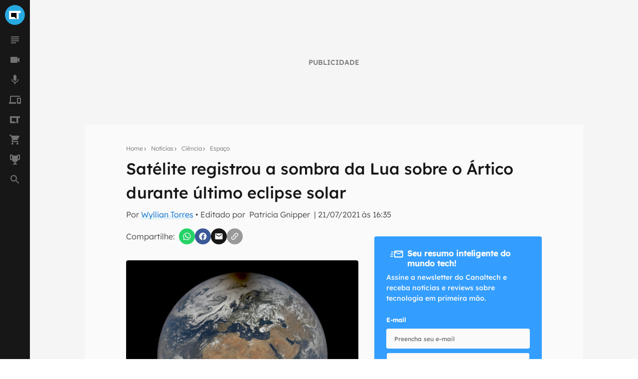

--- FILE ---
content_type: text/html; charset=utf-8
request_url: https://www.google.com/recaptcha/api2/aframe
body_size: 175
content:
<!DOCTYPE HTML><html><head><meta http-equiv="content-type" content="text/html; charset=UTF-8"></head><body><script nonce="wKK-vMZUSnRYVRsF-ves_w">/** Anti-fraud and anti-abuse applications only. See google.com/recaptcha */ try{var clients={'sodar':'https://pagead2.googlesyndication.com/pagead/sodar?'};window.addEventListener("message",function(a){try{if(a.source===window.parent){var b=JSON.parse(a.data);var c=clients[b['id']];if(c){var d=document.createElement('img');d.src=c+b['params']+'&rc='+(localStorage.getItem("rc::a")?sessionStorage.getItem("rc::b"):"");window.document.body.appendChild(d);sessionStorage.setItem("rc::e",parseInt(sessionStorage.getItem("rc::e")||0)+1);localStorage.setItem("rc::h",'1768950427855');}}}catch(b){}});window.parent.postMessage("_grecaptcha_ready", "*");}catch(b){}</script></body></html>

--- FILE ---
content_type: text/css
request_url: https://src.trvdp.com/css/455/9332.css
body_size: 507
content:
.trv-player-container .links-overlay .links-button {background-color: #0086ff !important;}
.c-fkNkdp {
    position: relative;
    z-index: 9;
}
.z-\[2\]:has(.trvdfloater) {
z-index: auto;
}
    @media only screen and (max-width: 767px)  {
 div.trv-wrapper:has(> .trvdfloater){
position: fixed !important;
top: 0px;
left: 0;
width: 100%;
display: block;
background: rgba(250,250,250,0.2);
backdrop-filter: blur(4px);
padding: unset !important;
height: 144px;
z-index:9999;
}
.trv-close{width: 17px !important;}
.trv-player-container:has(.trv-wrapper .trvdfloater) .trv-floater-bg{
visibility: visible !important;
}
}

--- FILE ---
content_type: application/javascript; charset=utf-8
request_url: https://fundingchoicesmessages.google.com/f/AGSKWxUdYsUuwQ6VZL-w9GauT1m5MXnwYHCM_cJKgqQDEkXwnXyaKEAnIB7C0WaydcJqfbPwA4BL56PTm77Mnq6ZRXoPNJ4iArl89AkrfMTKBkJ1eSHZ1R2-xEqCYBV4bocMUx4UYxC-2SNZybid8NGsh7cOSj0jdB8mYtcPHJPkbTZLvteRMsKMuKIQ10Cf/_/AD/Footer_=big-ad-switch__sponsor_banners//ads/300./topads2.
body_size: -1291
content:
window['4782f78d-7b00-479d-9aab-2673e82e7687'] = true;

--- FILE ---
content_type: application/javascript; charset=UTF-8
request_url: https://canaltech.com.br/_next/static/chunks/pages/_app-fee527d0dc635dc2.js
body_size: 22917
content:
(self.webpackChunk_N_E=self.webpackChunk_N_E||[]).push([[2888],{9669:function(e,t,n){e.exports=n(1609)},5448:function(e,t,n){"use strict";var r=n(4867),i=n(6026),o=n(4372),s=n(5327),a=n(4097),c=n(4109),u=n(7985),l=n(5061),f=n(5655),d=n(5263);e.exports=function(e){return new Promise(function(t,n){var p,h=e.data,m=e.headers,g=e.responseType;function v(){e.cancelToken&&e.cancelToken.unsubscribe(p),e.signal&&e.signal.removeEventListener("abort",p)}r.isFormData(h)&&delete m["Content-Type"];var y=new XMLHttpRequest;if(e.auth){var _=e.auth.username||"",b=e.auth.password?unescape(encodeURIComponent(e.auth.password)):"";m.Authorization="Basic "+btoa(_+":"+b)}var x=a(e.baseURL,e.url);function E(){if(y){var r="getAllResponseHeaders"in y?c(y.getAllResponseHeaders()):null,o={data:g&&"text"!==g&&"json"!==g?y.response:y.responseText,status:y.status,statusText:y.statusText,headers:r,config:e,request:y};i(function(e){t(e),v()},function(e){n(e),v()},o),y=null}}if(y.open(e.method.toUpperCase(),s(x,e.params,e.paramsSerializer),!0),y.timeout=e.timeout,"onloadend"in y?y.onloadend=E:y.onreadystatechange=function(){y&&4===y.readyState&&(0!==y.status||y.responseURL&&0===y.responseURL.indexOf("file:"))&&setTimeout(E)},y.onabort=function(){y&&(n(l("Request aborted",e,"ECONNABORTED",y)),y=null)},y.onerror=function(){n(l("Network Error",e,null,y)),y=null},y.ontimeout=function(){var t=e.timeout?"timeout of "+e.timeout+"ms exceeded":"timeout exceeded",r=e.transitional||f.transitional;e.timeoutErrorMessage&&(t=e.timeoutErrorMessage),n(l(t,e,r.clarifyTimeoutError?"ETIMEDOUT":"ECONNABORTED",y)),y=null},r.isStandardBrowserEnv()){var S=(e.withCredentials||u(x))&&e.xsrfCookieName?o.read(e.xsrfCookieName):void 0;S&&(m[e.xsrfHeaderName]=S)}"setRequestHeader"in y&&r.forEach(m,function(e,t){void 0===h&&"content-type"===t.toLowerCase()?delete m[t]:y.setRequestHeader(t,e)}),r.isUndefined(e.withCredentials)||(y.withCredentials=!!e.withCredentials),g&&"json"!==g&&(y.responseType=e.responseType),"function"==typeof e.onDownloadProgress&&y.addEventListener("progress",e.onDownloadProgress),"function"==typeof e.onUploadProgress&&y.upload&&y.upload.addEventListener("progress",e.onUploadProgress),(e.cancelToken||e.signal)&&(p=function(e){y&&(n(!e||e&&e.type?new d("canceled"):e),y.abort(),y=null)},e.cancelToken&&e.cancelToken.subscribe(p),e.signal&&(e.signal.aborted?p():e.signal.addEventListener("abort",p))),h||(h=null),y.send(h)})}},1609:function(e,t,n){"use strict";var r,i=n(4867),o=n(1849),s=n(321),a=n(7185),c=function e(t){var n=new s(t),r=o(s.prototype.request,n);return i.extend(r,s.prototype,n),i.extend(r,n),r.create=function(n){return e(a(t,n))},r}(n(5655));c.Axios=s,c.Cancel=n(5263),c.CancelToken=n(4972),c.isCancel=n(6502),c.VERSION=n(7288).version,c.all=function(e){return Promise.all(e)},c.spread=n(8713),c.isAxiosError=n(6268),e.exports=c,e.exports.default=c},5263:function(e){"use strict";function t(e){this.message=e}t.prototype.toString=function(){return"Cancel"+(this.message?": "+this.message:"")},t.prototype.__CANCEL__=!0,e.exports=t},4972:function(e,t,n){"use strict";var r=n(5263);function i(e){if("function"!=typeof e)throw TypeError("executor must be a function.");this.promise=new Promise(function(e){t=e});var t,n=this;this.promise.then(function(e){if(n._listeners){var t,r=n._listeners.length;for(t=0;t<r;t++)n._listeners[t](e);n._listeners=null}}),this.promise.then=function(e){var t,r=new Promise(function(e){n.subscribe(e),t=e}).then(e);return r.cancel=function(){n.unsubscribe(t)},r},e(function(e){!n.reason&&(n.reason=new r(e),t(n.reason))})}i.prototype.throwIfRequested=function(){if(this.reason)throw this.reason},i.prototype.subscribe=function(e){if(this.reason){e(this.reason);return}this._listeners?this._listeners.push(e):this._listeners=[e]},i.prototype.unsubscribe=function(e){if(this._listeners){var t=this._listeners.indexOf(e);-1!==t&&this._listeners.splice(t,1)}},i.source=function(){var e;return{token:new i(function(t){e=t}),cancel:e}},e.exports=i},6502:function(e){"use strict";e.exports=function(e){return!!(e&&e.__CANCEL__)}},321:function(e,t,n){"use strict";var r=n(4867),i=n(5327),o=n(782),s=n(3572),a=n(7185),c=n(4875),u=c.validators;function l(e){this.defaults=e,this.interceptors={request:new o,response:new o}}l.prototype.request=function(e){"string"==typeof e?(e=arguments[1]||{},e.url=arguments[0]):e=e||{},(e=a(this.defaults,e)).method?e.method=e.method.toLowerCase():this.defaults.method?e.method=this.defaults.method.toLowerCase():e.method="get";var t,n=e.transitional;void 0!==n&&c.assertOptions(n,{silentJSONParsing:u.transitional(u.boolean),forcedJSONParsing:u.transitional(u.boolean),clarifyTimeoutError:u.transitional(u.boolean)},!1);var r=[],i=!0;this.interceptors.request.forEach(function(t){("function"!=typeof t.runWhen||!1!==t.runWhen(e))&&(i=i&&t.synchronous,r.unshift(t.fulfilled,t.rejected))});var o=[];if(this.interceptors.response.forEach(function(e){o.push(e.fulfilled,e.rejected)}),!i){var l=[s,void 0];for(Array.prototype.unshift.apply(l,r),l=l.concat(o),t=Promise.resolve(e);l.length;)t=t.then(l.shift(),l.shift());return t}for(var f=e;r.length;){var d=r.shift(),p=r.shift();try{f=d(f)}catch(h){p(h);break}}try{t=s(f)}catch(m){return Promise.reject(m)}for(;o.length;)t=t.then(o.shift(),o.shift());return t},l.prototype.getUri=function(e){return e=a(this.defaults,e),i(e.url,e.params,e.paramsSerializer).replace(/^\?/,"")},r.forEach(["delete","get","head","options"],function(e){l.prototype[e]=function(t,n){return this.request(a(n||{},{method:e,url:t,data:(n||{}).data}))}}),r.forEach(["post","put","patch"],function(e){l.prototype[e]=function(t,n,r){return this.request(a(r||{},{method:e,url:t,data:n}))}}),e.exports=l},782:function(e,t,n){"use strict";var r=n(4867);function i(){this.handlers=[]}i.prototype.use=function(e,t,n){return this.handlers.push({fulfilled:e,rejected:t,synchronous:!!n&&n.synchronous,runWhen:n?n.runWhen:null}),this.handlers.length-1},i.prototype.eject=function(e){this.handlers[e]&&(this.handlers[e]=null)},i.prototype.forEach=function(e){r.forEach(this.handlers,function(t){null!==t&&e(t)})},e.exports=i},4097:function(e,t,n){"use strict";var r=n(1793),i=n(7303);e.exports=function(e,t){return e&&!r(t)?i(e,t):t}},5061:function(e,t,n){"use strict";var r=n(481);e.exports=function(e,t,n,i,o){return r(Error(e),t,n,i,o)}},3572:function(e,t,n){"use strict";var r=n(4867),i=n(8527),o=n(6502),s=n(5655),a=n(5263);function c(e){if(e.cancelToken&&e.cancelToken.throwIfRequested(),e.signal&&e.signal.aborted)throw new a("canceled")}e.exports=function(e){return c(e),e.headers=e.headers||{},e.data=i.call(e,e.data,e.headers,e.transformRequest),e.headers=r.merge(e.headers.common||{},e.headers[e.method]||{},e.headers),r.forEach(["delete","get","head","post","put","patch","common"],function(t){delete e.headers[t]}),(e.adapter||s.adapter)(e).then(function(t){return c(e),t.data=i.call(e,t.data,t.headers,e.transformResponse),t},function(t){return!o(t)&&(c(e),t&&t.response&&(t.response.data=i.call(e,t.response.data,t.response.headers,e.transformResponse))),Promise.reject(t)})}},481:function(e){"use strict";e.exports=function(e,t,n,r,i){return e.config=t,n&&(e.code=n),e.request=r,e.response=i,e.isAxiosError=!0,e.toJSON=function(){return{message:this.message,name:this.name,description:this.description,number:this.number,fileName:this.fileName,lineNumber:this.lineNumber,columnNumber:this.columnNumber,stack:this.stack,config:this.config,code:this.code,status:this.response&&this.response.status?this.response.status:null}},e}},7185:function(e,t,n){"use strict";var r=n(4867);e.exports=function(e,t){t=t||{};var n={};function i(e,t){return r.isPlainObject(e)&&r.isPlainObject(t)?r.merge(e,t):r.isPlainObject(t)?r.merge({},t):r.isArray(t)?t.slice():t}function o(n){return r.isUndefined(t[n])?r.isUndefined(e[n])?void 0:i(void 0,e[n]):i(e[n],t[n])}function s(e){if(!r.isUndefined(t[e]))return i(void 0,t[e])}function a(n){return r.isUndefined(t[n])?r.isUndefined(e[n])?void 0:i(void 0,e[n]):i(void 0,t[n])}function c(n){return n in t?i(e[n],t[n]):n in e?i(void 0,e[n]):void 0}var u={url:s,method:s,data:s,baseURL:a,transformRequest:a,transformResponse:a,paramsSerializer:a,timeout:a,timeoutMessage:a,withCredentials:a,adapter:a,responseType:a,xsrfCookieName:a,xsrfHeaderName:a,onUploadProgress:a,onDownloadProgress:a,decompress:a,maxContentLength:a,maxBodyLength:a,transport:a,httpAgent:a,httpsAgent:a,cancelToken:a,socketPath:a,responseEncoding:a,validateStatus:c};return r.forEach(Object.keys(e).concat(Object.keys(t)),function(e){var t=u[e]||o,i=t(e);r.isUndefined(i)&&t!==c||(n[e]=i)}),n}},6026:function(e,t,n){"use strict";var r=n(5061);e.exports=function(e,t,n){var i=n.config.validateStatus;!n.status||!i||i(n.status)?e(n):t(r("Request failed with status code "+n.status,n.config,null,n.request,n))}},8527:function(e,t,n){"use strict";var r=n(4867),i=n(5655);e.exports=function(e,t,n){var o=this||i;return r.forEach(n,function(n){e=n.call(o,e,t)}),e}},5655:function(e,t,n){"use strict";var r=n(3454),i=n(4867),o=n(6016),s=n(481),a={"Content-Type":"application/x-www-form-urlencoded"};function c(e,t){!i.isUndefined(e)&&i.isUndefined(e["Content-Type"])&&(e["Content-Type"]=t)}var u,l={transitional:{silentJSONParsing:!0,forcedJSONParsing:!0,clarifyTimeoutError:!1},adapter:("undefined"!=typeof XMLHttpRequest?u=n(5448):void 0!==r&&"[object process]"===Object.prototype.toString.call(r)&&(u=n(5448)),u),transformRequest:[function(e,t){return(o(t,"Accept"),o(t,"Content-Type"),i.isFormData(e)||i.isArrayBuffer(e)||i.isBuffer(e)||i.isStream(e)||i.isFile(e)||i.isBlob(e))?e:i.isArrayBufferView(e)?e.buffer:i.isURLSearchParams(e)?(c(t,"application/x-www-form-urlencoded;charset=utf-8"),e.toString()):i.isObject(e)||t&&"application/json"===t["Content-Type"]?(c(t,"application/json"),function(e,t,n){if(i.isString(e))try{return(0,JSON.parse)(e),i.trim(e)}catch(r){if("SyntaxError"!==r.name)throw r}return(0,JSON.stringify)(e)}(e)):e}],transformResponse:[function(e){var t=this.transitional||l.transitional,n=t&&t.silentJSONParsing,r=t&&t.forcedJSONParsing,o=!n&&"json"===this.responseType;if(o||r&&i.isString(e)&&e.length)try{return JSON.parse(e)}catch(a){if(o){if("SyntaxError"===a.name)throw s(a,this,"E_JSON_PARSE");throw a}}return e}],timeout:0,xsrfCookieName:"XSRF-TOKEN",xsrfHeaderName:"X-XSRF-TOKEN",maxContentLength:-1,maxBodyLength:-1,validateStatus:function(e){return e>=200&&e<300},headers:{common:{Accept:"application/json, text/plain, */*"}}};i.forEach(["delete","get","head"],function(e){l.headers[e]={}}),i.forEach(["post","put","patch"],function(e){l.headers[e]=i.merge(a)}),e.exports=l},7288:function(e){e.exports={version:"0.24.0"}},1849:function(e){"use strict";e.exports=function(e,t){return function(){for(var n=Array(arguments.length),r=0;r<n.length;r++)n[r]=arguments[r];return e.apply(t,n)}}},5327:function(e,t,n){"use strict";var r=n(4867);function i(e){return encodeURIComponent(e).replace(/%3A/gi,":").replace(/%24/g,"$").replace(/%2C/gi,",").replace(/%20/g,"+").replace(/%5B/gi,"[").replace(/%5D/gi,"]")}e.exports=function(e,t,n){if(!t)return e;if(n)o=n(t);else if(r.isURLSearchParams(t))o=t.toString();else{var o,s=[];r.forEach(t,function(e,t){null!=e&&(r.isArray(e)?t+="[]":e=[e],r.forEach(e,function(e){r.isDate(e)?e=e.toISOString():r.isObject(e)&&(e=JSON.stringify(e)),s.push(i(t)+"="+i(e))}))}),o=s.join("&")}if(o){var a=e.indexOf("#");-1!==a&&(e=e.slice(0,a)),e+=(-1===e.indexOf("?")?"?":"&")+o}return e}},7303:function(e){"use strict";e.exports=function(e,t){return t?e.replace(/\/+$/,"")+"/"+t.replace(/^\/+/,""):e}},4372:function(e,t,n){"use strict";var r=n(4867);e.exports=r.isStandardBrowserEnv()?{write:function(e,t,n,i,o,s){var a=[];a.push(e+"="+encodeURIComponent(t)),r.isNumber(n)&&a.push("expires="+new Date(n).toGMTString()),r.isString(i)&&a.push("path="+i),r.isString(o)&&a.push("domain="+o),!0===s&&a.push("secure"),document.cookie=a.join("; ")},read:function(e){var t=document.cookie.match(RegExp("(^|;\\s*)("+e+")=([^;]*)"));return t?decodeURIComponent(t[3]):null},remove:function(e){this.write(e,"",Date.now()-864e5)}}:{write:function(){},read:function(){return null},remove:function(){}}},1793:function(e){"use strict";e.exports=function(e){return/^([a-z][a-z\d\+\-\.]*:)?\/\//i.test(e)}},6268:function(e){"use strict";e.exports=function(e){return"object"==typeof e&&!0===e.isAxiosError}},7985:function(e,t,n){"use strict";var r=n(4867);e.exports=r.isStandardBrowserEnv()?function(){var e,t=/(msie|trident)/i.test(navigator.userAgent),n=document.createElement("a");function i(e){var r=e;return t&&(n.setAttribute("href",r),r=n.href),n.setAttribute("href",r),{href:n.href,protocol:n.protocol?n.protocol.replace(/:$/,""):"",host:n.host,search:n.search?n.search.replace(/^\?/,""):"",hash:n.hash?n.hash.replace(/^#/,""):"",hostname:n.hostname,port:n.port,pathname:"/"===n.pathname.charAt(0)?n.pathname:"/"+n.pathname}}return e=i(window.location.href),function(t){var n=r.isString(t)?i(t):t;return n.protocol===e.protocol&&n.host===e.host}}():function(){return!0}},6016:function(e,t,n){"use strict";var r=n(4867);e.exports=function(e,t){r.forEach(e,function(n,r){r!==t&&r.toUpperCase()===t.toUpperCase()&&(e[t]=n,delete e[r])})}},4109:function(e,t,n){"use strict";var r=n(4867),i=["age","authorization","content-length","content-type","etag","expires","from","host","if-modified-since","if-unmodified-since","last-modified","location","max-forwards","proxy-authorization","referer","retry-after","user-agent"];e.exports=function(e){var t,n,o,s={};return e&&r.forEach(e.split("\n"),function(e){o=e.indexOf(":"),t=r.trim(e.substr(0,o)).toLowerCase(),n=r.trim(e.substr(o+1)),t&&!(s[t]&&i.indexOf(t)>=0)&&("set-cookie"===t?s[t]=(s[t]?s[t]:[]).concat([n]):s[t]=s[t]?s[t]+", "+n:n)}),s}},8713:function(e){"use strict";e.exports=function(e){return function(t){return e.apply(null,t)}}},4875:function(e,t,n){"use strict";var r=n(7288).version,i={};["object","boolean","number","function","string","symbol"].forEach(function(e,t){i[e]=function(n){return typeof n===e||"a"+(t<1?"n ":" ")+e}});var o={};i.transitional=function(e,t,n){function i(e,t){return"[Axios v"+r+"] Transitional option '"+e+"'"+t+(n?". "+n:"")}return function(n,r,s){if(!1===e)throw Error(i(r," has been removed"+(t?" in "+t:"")));return t&&!o[r]&&(o[r]=!0,console.warn(i(r," has been deprecated since v"+t+" and will be removed in the near future"))),!e||e(n,r,s)}},e.exports={assertOptions:function(e,t,n){if("object"!=typeof e)throw TypeError("options must be an object");for(var r=Object.keys(e),i=r.length;i-- >0;){var o=r[i],s=t[o];if(s){var a=e[o],c=void 0===a||s(a,o,e);if(!0!==c)throw TypeError("option "+o+" must be "+c);continue}if(!0!==n)throw Error("Unknown option "+o)}},validators:i}},4867:function(e,t,n){"use strict";var r=n(1849),i=Object.prototype.toString;function o(e){return"[object Array]"===i.call(e)}function s(e){return void 0===e}function a(e){return null!==e&&"object"==typeof e}function c(e){if("[object Object]"!==i.call(e))return!1;var t=Object.getPrototypeOf(e);return null===t||t===Object.prototype}function u(e){return"[object Function]"===i.call(e)}function l(e,t){if(null!=e){if("object"!=typeof e&&(e=[e]),o(e))for(var n=0,r=e.length;n<r;n++)t.call(null,e[n],n,e);else for(var i in e)Object.prototype.hasOwnProperty.call(e,i)&&t.call(null,e[i],i,e)}}e.exports={isArray:o,isArrayBuffer:function(e){return"[object ArrayBuffer]"===i.call(e)},isBuffer:function(e){return null!==e&&!s(e)&&null!==e.constructor&&!s(e.constructor)&&"function"==typeof e.constructor.isBuffer&&e.constructor.isBuffer(e)},isFormData:function(e){return"undefined"!=typeof FormData&&e instanceof FormData},isArrayBufferView:function(e){var t;return"undefined"!=typeof ArrayBuffer&&ArrayBuffer.isView?ArrayBuffer.isView(e):e&&e.buffer&&e.buffer instanceof ArrayBuffer},isString:function(e){return"string"==typeof e},isNumber:function(e){return"number"==typeof e},isObject:a,isPlainObject:c,isUndefined:s,isDate:function(e){return"[object Date]"===i.call(e)},isFile:function(e){return"[object File]"===i.call(e)},isBlob:function(e){return"[object Blob]"===i.call(e)},isFunction:u,isStream:function(e){return a(e)&&u(e.pipe)},isURLSearchParams:function(e){return"undefined"!=typeof URLSearchParams&&e instanceof URLSearchParams},isStandardBrowserEnv:function(){return("undefined"==typeof navigator||"ReactNative"!==navigator.product&&"NativeScript"!==navigator.product&&"NS"!==navigator.product)&&"undefined"!=typeof window&&"undefined"!=typeof document},forEach:l,merge:function e(){var t={};function n(n,r){c(t[r])&&c(n)?t[r]=e(t[r],n):c(n)?t[r]=e({},n):o(n)?t[r]=n.slice():t[r]=n}for(var r=0,i=arguments.length;r<i;r++)l(arguments[r],n);return t},extend:function(e,t,n){return l(t,function(t,i){n&&"function"==typeof t?e[i]=r(t,n):e[i]=t}),e},trim:function(e){return e.trim?e.trim():e.replace(/^\s+|\s+$/g,"")},stripBOM:function(e){return 65279===e.charCodeAt(0)&&(e=e.slice(1)),e}}},1752:function(e,t,n){e.exports=n(8027)},3454:function(e,t,n){"use strict";var r,i;e.exports=(null==(r=n.g.process)?void 0:r.env)&&"object"==typeof(null==(i=n.g.process)?void 0:i.env)?n.g.process:n(7663)},6840:function(e,t,n){(window.__NEXT_P=window.__NEXT_P||[]).push(["/_app",function(){return n(6015)}])},5877:function(e,t,n){"use strict";function r(e,t){if(!(e instanceof t))throw TypeError("Cannot call a class as a function")}function i(e,t){for(var n=0;n<t.length;n++){var r=t[n];r.enumerable=r.enumerable||!1,r.configurable=!0,"value"in r&&(r.writable=!0),Object.defineProperty(e,r.key,r)}}function o(e,t,n){return t&&i(e.prototype,t),n&&i(e,n),e}n.d(t,{Gd:function(){return O}});var s,a,c,u,l=n(6042),f=n(9396),d=n(1532),p=n(6018),h=n(8369),m=["debug","info","warn","error","log","assert","trace"];u={enable:function(){},disable:function(){}},m.forEach(function(e){u[e]=function(){}});var g=n(4924),v=n(2670),y=n(9815),_=Object.prototype.toString;function b(e){var t,n;return _.call(e)==="[object ".concat("Object","]")}function x(e){return Boolean(e&&e.then&&"function"==typeof e.then)}(s=c||(c={}))[s.PENDING=0]="PENDING",s[s.RESOLVED=1]="RESOLVED",s[s.REJECTED=2]="REJECTED";var E=function(){function e(t){r(this,e),e.prototype.__init.call(this),e.prototype.__init2.call(this),e.prototype.__init3.call(this),e.prototype.__init4.call(this),e.prototype.__init5.call(this),e.prototype.__init6.call(this);try{t(this._resolve,this._reject)}catch(n){this._reject(n)}}return o(e,[{key:"__init",value:function(){this._state=c.PENDING}},{key:"__init2",value:function(){this._handlers=[]}},{key:"then",value:function(t,n){var r=this;return new e(function(e,i){r._handlers.push([!1,function(n){if(t)try{e(t(n))}catch(r){i(r)}else e(n)},function(t){if(n)try{e(n(t))}catch(r){i(r)}else i(t)},]),r._executeHandlers()})}},{key:"catch",value:function(e){return this.then(function(e){return e},e)}},{key:"finally",value:function(t){var n=this;return new e(function(e,r){var i,o;return n.then(function(e){o=!1,i=e,t&&t()},function(e){o=!0,i=e,t&&t()}).then(function(){if(o){r(i);return}e(i)})})}},{key:"__init3",value:function(){var e=this;this._resolve=function(t){e._setResult(c.RESOLVED,t)}}},{key:"__init4",value:function(){var e=this;this._reject=function(t){e._setResult(c.REJECTED,t)}}},{key:"__init5",value:function(){var e=this;this._setResult=function(t,n){if(e._state===c.PENDING){if(x(n)){n.then(e._resolve,e._reject);return}e._state=t,e._value=n,e._executeHandlers()}}}},{key:"__init6",value:function(){var e=this;this._executeHandlers=function(){if(e._state!==c.PENDING){var t=e._handlers.slice();e._handlers=[],t.forEach(function(t){!t[0]&&(e._state===c.RESOLVED&&t[1](e._value),e._state===c.REJECTED&&t[2](e._value),t[0]=!0)})}}}}]),e}();function S(e){var t=arguments.length>1&&void 0!==arguments[1]?arguments[1]:{};if(!t.user||(!e.ipAddress&&t.user.ip_address&&(e.ipAddress=t.user.ip_address),e.did||t.did||(e.did=t.user.id||t.user.email||t.user.username)),e.timestamp=t.timestamp||(0,p.ph)(),t.ignoreDuration&&(e.ignoreDuration=t.ignoreDuration),t.sid&&(e.sid=32===t.sid.length?t.sid:(0,d.DM)()),void 0!==t.init&&(e.init=t.init),!e.did&&t.did&&(e.did="".concat(t.did)),"number"==typeof t.started&&(e.started=t.started),e.ignoreDuration)e.duration=void 0;else if("number"==typeof t.duration)e.duration=t.duration;else{var n=e.timestamp-e.started;e.duration=n>=0?n:0}t.release&&(e.release=t.release),t.environment&&(e.environment=t.environment),!e.ipAddress&&t.ipAddress&&(e.ipAddress=t.ipAddress),!e.userAgent&&t.userAgent&&(e.userAgent=t.userAgent),"number"==typeof t.errors&&(e.errors=t.errors),t.status&&(e.status=t.status)}var k=function(){function e(){r(this,e),this._notifyingListeners=!1,this._scopeListeners=[],this._eventProcessors=[],this._breadcrumbs=[],this._attachments=[],this._user={},this._tags={},this._extra={},this._contexts={},this._sdkProcessingMetadata={}}return o(e,[{key:"addScopeListener",value:function(e){this._scopeListeners.push(e)}},{key:"addEventProcessor",value:function(e){return this._eventProcessors.push(e),this}},{key:"setUser",value:function(e){return this._user=e||{},this._session&&S(this._session,{user:e}),this._notifyScopeListeners(),this}},{key:"getUser",value:function(){return this._user}},{key:"getRequestSession",value:function(){return this._requestSession}},{key:"setRequestSession",value:function(e){return this._requestSession=e,this}},{key:"setTags",value:function(e){return this._tags=(0,l.Z)({},this._tags,e),this._notifyScopeListeners(),this}},{key:"setTag",value:function(e,t){return this._tags=(0,f.Z)((0,l.Z)({},this._tags),(0,g.Z)({},e,t)),this._notifyScopeListeners(),this}},{key:"setExtras",value:function(e){return this._extra=(0,l.Z)({},this._extra,e),this._notifyScopeListeners(),this}},{key:"setExtra",value:function(e,t){return this._extra=(0,f.Z)((0,l.Z)({},this._extra),(0,g.Z)({},e,t)),this._notifyScopeListeners(),this}},{key:"setFingerprint",value:function(e){return this._fingerprint=e,this._notifyScopeListeners(),this}},{key:"setLevel",value:function(e){return this._level=e,this._notifyScopeListeners(),this}},{key:"setTransactionName",value:function(e){return this._transactionName=e,this._notifyScopeListeners(),this}},{key:"setContext",value:function(e,t){return null===t?delete this._contexts[e]:this._contexts[e]=t,this._notifyScopeListeners(),this}},{key:"setSpan",value:function(e){return this._span=e,this._notifyScopeListeners(),this}},{key:"getSpan",value:function(){return this._span}},{key:"getTransaction",value:function(){var e=this.getSpan();return e&&e.transaction}},{key:"setSession",value:function(e){return e?this._session=e:delete this._session,this._notifyScopeListeners(),this}},{key:"getSession",value:function(){return this._session}},{key:"update",value:function(t){if(!t)return this;if("function"==typeof t){var n=t(this);return(0,v.Z)(n,e)?n:this}return(0,v.Z)(t,e)?(this._tags=(0,l.Z)({},this._tags,t._tags),this._extra=(0,l.Z)({},this._extra,t._extra),this._contexts=(0,l.Z)({},this._contexts,t._contexts),t._user&&Object.keys(t._user).length&&(this._user=t._user),t._level&&(this._level=t._level),t._fingerprint&&(this._fingerprint=t._fingerprint),t._requestSession&&(this._requestSession=t._requestSession)):b(t)&&(this._tags=(0,l.Z)({},this._tags,t.tags),this._extra=(0,l.Z)({},this._extra,t.extra),this._contexts=(0,l.Z)({},this._contexts,t.contexts),t.user&&(this._user=t.user),t.level&&(this._level=t.level),t.fingerprint&&(this._fingerprint=t.fingerprint),t.requestSession&&(this._requestSession=t.requestSession)),this}},{key:"clear",value:function(){return this._breadcrumbs=[],this._tags={},this._extra={},this._user={},this._contexts={},this._level=void 0,this._transactionName=void 0,this._fingerprint=void 0,this._requestSession=void 0,this._span=void 0,this._session=void 0,this._notifyScopeListeners(),this._attachments=[],this}},{key:"addBreadcrumb",value:function(e,t){var n="number"==typeof t?t:100;if(n<=0)return this;var r=(0,l.Z)({timestamp:(0,p.yW)()},e);return this._breadcrumbs=(0,y.Z)(this._breadcrumbs).concat([r]).slice(-n),this._notifyScopeListeners(),this}},{key:"getLastBreadcrumb",value:function(){return this._breadcrumbs[this._breadcrumbs.length-1]}},{key:"clearBreadcrumbs",value:function(){return this._breadcrumbs=[],this._notifyScopeListeners(),this}},{key:"addAttachment",value:function(e){return this._attachments.push(e),this}},{key:"getAttachments",value:function(){return this._attachments}},{key:"clearAttachments",value:function(){return this._attachments=[],this}},{key:"applyToEvent",value:function(e){var t=arguments.length>1&&void 0!==arguments[1]?arguments[1]:{};if(this._extra&&Object.keys(this._extra).length&&(e.extra=(0,l.Z)({},this._extra,e.extra)),this._tags&&Object.keys(this._tags).length&&(e.tags=(0,l.Z)({},this._tags,e.tags)),this._user&&Object.keys(this._user).length&&(e.user=(0,l.Z)({},this._user,e.user)),this._contexts&&Object.keys(this._contexts).length&&(e.contexts=(0,l.Z)({},this._contexts,e.contexts)),this._level&&(e.level=this._level),this._transactionName&&(e.transaction=this._transactionName),this._span){e.contexts=(0,l.Z)({trace:this._span.getTraceContext()},e.contexts);var n=this._span.transaction;if(n){e.sdkProcessingMetadata=(0,l.Z)({dynamicSamplingContext:n.getDynamicSamplingContext()},e.sdkProcessingMetadata);var r=n.name;r&&(e.tags=(0,l.Z)({transaction:r},e.tags))}}return this._applyFingerprint(e),e.breadcrumbs=(0,y.Z)(e.breadcrumbs||[]).concat((0,y.Z)(this._breadcrumbs)),e.breadcrumbs=e.breadcrumbs.length>0?e.breadcrumbs:void 0,e.sdkProcessingMetadata=(0,l.Z)({},e.sdkProcessingMetadata,this._sdkProcessingMetadata),this._notifyEventProcessors((0,y.Z)((0,h.YO)("globalEventProcessors",function(){return[]})).concat((0,y.Z)(this._eventProcessors)),e,t)}},{key:"setSDKProcessingMetadata",value:function(e){return this._sdkProcessingMetadata=(0,l.Z)({},this._sdkProcessingMetadata,e),this}},{key:"_notifyEventProcessors",value:function(e,t,n){var r=arguments.length>3&&void 0!==arguments[3]?arguments[3]:0,i=this;return new E(function(o,s){var a=e[r];if(null===t||"function"!=typeof a)o(t);else{var c=a((0,l.Z)({},t),n);x(c)?c.then(function(t){return i._notifyEventProcessors(e,t,n,r+1).then(o)}).then(null,s):i._notifyEventProcessors(e,c,n,r+1).then(o).then(null,s)}})}},{key:"_notifyScopeListeners",value:function(){var e=this;this._notifyingListeners||(this._notifyingListeners=!0,this._scopeListeners.forEach(function(t){t(e)}),this._notifyingListeners=!1)}},{key:"_applyFingerprint",value:function(e){e.fingerprint=e.fingerprint?(0,d.lE)(e.fingerprint):[],this._fingerprint&&(e.fingerprint=e.fingerprint.concat(this._fingerprint)),e.fingerprint&&!e.fingerprint.length&&delete e.fingerprint}}],[{key:"clone",value:function(t){var n=new e;return t&&(n._breadcrumbs=(0,y.Z)(t._breadcrumbs),n._tags=(0,l.Z)({},t._tags),n._extra=(0,l.Z)({},t._extra),n._contexts=(0,l.Z)({},t._contexts),n._user=t._user,n._level=t._level,n._span=t._span,n._session=t._session,n._transactionName=t._transactionName,n._fingerprint=t._fingerprint,n._eventProcessors=(0,y.Z)(t._eventProcessors),n._requestSession=t._requestSession,n._attachments=(0,y.Z)(t._attachments),n._sdkProcessingMetadata=(0,l.Z)({},t._sdkProcessingMetadata)),n}}]),e}(),C=function(){function e(t){var n=arguments.length>1&&void 0!==arguments[1]?arguments[1]:new k,i=arguments.length>2&&void 0!==arguments[2]?arguments[2]:4;r(this,e),this._version=i,this._stack=[{scope:n}],t&&this.bindClient(t)}return o(e,[{key:"isOlderThan",value:function(e){return this._version<e}},{key:"bindClient",value:function(e){this.getStackTop().client=e,e&&e.setupIntegrations&&e.setupIntegrations()}},{key:"pushScope",value:function(){var e=k.clone(this.getScope());return this.getStack().push({client:this.getClient(),scope:e}),e}},{key:"popScope",value:function(){return!(this.getStack().length<=1)&&!!this.getStack().pop()}},{key:"withScope",value:function(e){var t=this.pushScope();try{e(t)}finally{this.popScope()}}},{key:"getClient",value:function(){return this.getStackTop().client}},{key:"getScope",value:function(){return this.getStackTop().scope}},{key:"getStack",value:function(){return this._stack}},{key:"getStackTop",value:function(){return this._stack[this._stack.length-1]}},{key:"captureException",value:function(e,t){var n=this._lastEventId=t&&t.event_id?t.event_id:(0,d.DM)(),r=Error("Sentry syntheticException");return this._withClient(function(i,o){i.captureException(e,(0,f.Z)((0,l.Z)({originalException:e,syntheticException:r},t),{event_id:n}),o)}),n}},{key:"captureMessage",value:function(e,t,n){var r=this._lastEventId=n&&n.event_id?n.event_id:(0,d.DM)(),i=Error(e);return this._withClient(function(o,s){o.captureMessage(e,t,(0,f.Z)((0,l.Z)({originalException:e,syntheticException:i},n),{event_id:r}),s)}),r}},{key:"captureEvent",value:function(e,t){var n=t&&t.event_id?t.event_id:(0,d.DM)();return e.type||(this._lastEventId=n),this._withClient(function(r,i){r.captureEvent(e,(0,f.Z)((0,l.Z)({},t),{event_id:n}),i)}),n}},{key:"lastEventId",value:function(){return this._lastEventId}},{key:"addBreadcrumb",value:function(e,t){var n=this.getStackTop(),r=n.scope,i=n.client;if(i){var o=i.getOptions&&i.getOptions()||{},s=o.beforeBreadcrumb,a=void 0===s?null:s,c=o.maxBreadcrumbs,u=void 0===c?100:c;if(!(u<=0)){var f=(0,p.yW)(),d=(0,l.Z)({timestamp:f},e),g=a?function(e){if(!("console"in h.n2))return e();var t=h.n2.console,n={};m.forEach(function(e){var r=t[e]&&t[e].__sentry_original__;e in t&&r&&(n[e]=t[e],t[e]=r)});try{return e()}finally{Object.keys(n).forEach(function(e){t[e]=n[e]})}}(function(){return a(d,t)}):d;null!==g&&(i.emit&&i.emit("beforeAddBreadcrumb",g,t),r.addBreadcrumb(g,u))}}}},{key:"setUser",value:function(e){this.getScope().setUser(e)}},{key:"setTags",value:function(e){this.getScope().setTags(e)}},{key:"setExtras",value:function(e){this.getScope().setExtras(e)}},{key:"setTag",value:function(e,t){this.getScope().setTag(e,t)}},{key:"setExtra",value:function(e,t){this.getScope().setExtra(e,t)}},{key:"setContext",value:function(e,t){this.getScope().setContext(e,t)}},{key:"configureScope",value:function(e){var t=this.getStackTop(),n=t.scope;t.client&&e(n)}},{key:"run",value:function(e){var t=A(this);try{e(this)}finally{A(t)}}},{key:"getIntegration",value:function(e){var t=this.getClient();if(!t)return null;try{return t.getIntegration(e)}catch(n){return null}}},{key:"startTransaction",value:function(e,t){var n;return this._callExtensionMethod("startTransaction",e,t)}},{key:"traceHeaders",value:function(){return this._callExtensionMethod("traceHeaders")}},{key:"captureSession",value:function(){var e=arguments.length>0&&void 0!==arguments[0]&&arguments[0];if(e)return this.endSession();this._sendSessionUpdate()}},{key:"endSession",value:function(){var e,t,n,r=this.getStackTop().scope,i=r.getSession();i&&(e=i,n={},t?n={status:t}:"ok"===e.status&&(n={status:"exited"}),S(e,n)),this._sendSessionUpdate(),r.setSession()}},{key:"startSession",value:function(e){var t,n,r,i=this.getStackTop(),o=i.scope,s=i.client,a=s&&s.getOptions()||{},c=a.release,u=a.environment,f=(h.n2.navigator||{}).userAgent,m=(t=(0,l.Z)({release:c,environment:void 0===u?"production":u,user:o.getUser()},f&&{userAgent:f},e),n=(0,p.ph)(),r={sid:(0,d.DM)(),init:!0,timestamp:n,started:n,duration:0,status:"ok",errors:0,ignoreDuration:!1,toJSON:function(){var e,t;return e=r,function e(t,n){if(b(t)){var r=n.get(t);if(void 0!==r)return r;var i={};n.set(t,i);var o=!0,s=!1,a=void 0;try{for(var c,u=Object.keys(t)[Symbol.iterator]();!(o=(c=u.next()).done);o=!0){var l=c.value;void 0!==t[l]&&(i[l]=e(t[l],n))}}catch(f){s=!0,a=f}finally{try{o||null==u.return||u.return()}finally{if(s)throw a}}return i}if(Array.isArray(t)){var d=n.get(t);if(void 0!==d)return d;var p=[];return n.set(t,p),t.forEach(function(t){p.push(e(t,n))}),p}return t}(t={sid:"".concat(e.sid),init:e.init,started:new Date(1e3*e.started).toISOString(),timestamp:new Date(1e3*e.timestamp).toISOString(),status:e.status,errors:e.errors,did:"number"==typeof e.did||"string"==typeof e.did?"".concat(e.did):void 0,duration:e.duration,attrs:{release:e.release,environment:e.environment,ip_address:e.ipAddress,user_agent:e.userAgent}},new Map)}},t&&S(r,t),r),g=o.getSession&&o.getSession();return g&&"ok"===g.status&&S(g,{status:"exited"}),this.endSession(),o.setSession(m),m}},{key:"shouldSendDefaultPii",value:function(){var e=this.getClient(),t=e&&e.getOptions();return Boolean(t&&t.sendDefaultPii)}},{key:"_sendSessionUpdate",value:function(){var e=this.getStackTop(),t=e.scope,n=e.client,r=t.getSession();r&&n&&n.captureSession&&n.captureSession(r)}},{key:"_withClient",value:function(e){var t=this.getStackTop(),n=t.scope,r=t.client;r&&e(r,n)}},{key:"_callExtensionMethod",value:function(e){for(var t=arguments.length,n=Array(t>1?t-1:0),r=1;r<t;r++)n[r-1]=arguments[r];var i=w().__SENTRY__;if(i&&i.extensions&&"function"==typeof i.extensions[e])return i.extensions[e].apply(this,n)}}]),e}();function w(){return h.n2.__SENTRY__=h.n2.__SENTRY__||{extensions:{},hub:void 0},h.n2}function A(e){var t=w(),n=T(t);return B(t,e),n}function O(){var e=w();if(e.__SENTRY__&&e.__SENTRY__.acs){var t=e.__SENTRY__.acs.getCurrentHub();if(t)return t}return function(){var e,t=arguments.length>0&&void 0!==arguments[0]?arguments[0]:w();return e=t,(!e||!e.__SENTRY__||!e.__SENTRY__.hub||T(t).isOlderThan(4))&&B(t,new C),T(t)}(e)}function T(e){return(0,h.YO)("hub",function(){return new C},e)}function B(e,t){return!!e&&((e.__SENTRY__=e.__SENTRY__||{}).hub=t,!0)}},1466:function(){"use strict";var e=window;e.__sentryRewritesTunnelPath__="/monitoring",e.SENTRY_RELEASE={id:"yT0MKYO_PgRASBpcV-YPX"},e.__rewriteFramesAssetPrefixPath__=""},1532:function(e,t,n){"use strict";n.d(t,{DM:function(){return o},EG:function(){return s},lE:function(){return a}});var r=n(6042),i=n(8369);function o(){var e=i.n2,t=e.crypto||e.msCrypto;if(t&&t.randomUUID)return t.randomUUID().replace(/-/g,"");var n=t&&t.getRandomValues?function(){return t.getRandomValues(new Uint8Array(1))[0]}:function(){return 16*Math.random()};return"10000000100040008000100000000000".replace(/[018]/g,function(e){return(e^(15&n())>>e/4).toString(16)})}function s(e,t){var n,i=e.exception&&e.exception.values?e.exception.values[0]:void 0;if(i){var o=i.mechanism;if(i.mechanism=(0,r.Z)({},{type:"generic",handled:!0},o,t),t&&"data"in t){var s=(0,r.Z)({},o&&o.data,t.data);i.mechanism.data=s}}}function a(e){return Array.isArray(e)?e:[e]}},9097:function(e,t,n){"use strict";n.d(t,{l$:function(){return o},KV:function(){return i}}),e=n.hmd(e);var r=n(3454);function i(){return!("undefined"!=typeof __SENTRY_BROWSER_BUNDLE__&&__SENTRY_BROWSER_BUNDLE__)&&"[object process]"===Object.prototype.toString.call(void 0!==r?r:0)}function o(e,t){return e.require(t)}},6018:function(e,t,n){"use strict";n.d(t,{ph:function(){return l},yW:function(){return u}});var r=n(9097),i=n(8369);e=n.hmd(e);var o=(0,i.Rf)(),s={nowSeconds:function(){return Date.now()/1e3}},a=(0,r.KV)()?function(){try{return(0,r.l$)(e,"perf_hooks").performance}catch(t){return}}():function(){var e=o.performance;if(e&&e.now)return{now:function(){return e.now()},timeOrigin:Date.now()-e.now()}}(),c=void 0===a?s:{nowSeconds:function(){return(a.timeOrigin+a.now())/1e3}},u=s.nowSeconds.bind(s),l=c.nowSeconds.bind(c);!function(){var e=o.performance;if(e&&e.now){var t=e.now(),n=Date.now(),r=e.timeOrigin?Math.abs(e.timeOrigin+t-n):36e5,i=e.timing&&e.timing.navigationStart,s="number"==typeof i?Math.abs(i+t-n):36e5;return r<36e5||s<36e5?r<=s?e.timeOrigin:i:n}}()},8369:function(e,t,n){"use strict";function r(e){return e&&e.Math==Math?e:void 0}n.d(t,{Rf:function(){return o},YO:function(){return s},n2:function(){return i}});var i="object"==typeof globalThis&&r(globalThis)||r(window)||"object"==typeof self&&r(self)||"object"==typeof n.g&&r(n.g)||function(){return this}()||{};function o(){return i}function s(e,t,n){var r=n||i,o=r.__SENTRY__=r.__SENTRY__||{};return o[e]||(o[e]=t())}},2467:function(e,t,n){"use strict";n.d(t,{Z:function(){return h}});var r=n(5893),i=n(7294),o=n(1163),s=function(e,t,n){var r=Date.parse(e),i=Date.parse(t),o=Date.parse(n);return!!(o<=i)&&!!(o>=r)},a=n(6042),c=n(9396),u=n(9534),l=function(e){var t=e.children,n=(0,u.Z)(e,["children"]);return(0,r.jsx)("a",(0,c.Z)((0,a.Z)({className:"min-h-[30px]items-center ml-4 inline-block w-full scale-100 rounded-[18px] bg-black px-4 py-1 text-center text-xs uppercase leading-4 tracking-[0.04rem] text-mglGray50 no-underline shadow-[0_0_0_0_rgba(0,_0,_0,_1)] transition-all duration-200 ease-ease tablet:px-4 tablet:py-2 tablet:text-sm tablet:leading-5 desktop:w-[initial] desktop:px-8 desktop:py-2 [&_strong]:flex [&_strong]:justify-center [&_strong]:text-center [&_strong]:text-xs [&_strong]:font-medium [&_strong]:uppercase [&_strong]:leading-4 [&_strong]:tracking-[0.04rem] [&_strong]:no-underline tablet:[&_strong]:text-sm tablet:[&_strong]:leading-5"},n),{children:t}))},f=n(9642),d={yellow:"#FFF000",black:"#050515",white:f.Ce.mglGray50,neonBlue:"#00D9FF",darkBlack:"#000000",electricBlue:"#0080FF",brightBlue:"#00E5FF",lightBlue:"#4DD0E1",deepBlack:"#0A0A0A"},p=[{name:"pre-bf2025",startDate:"11/17/2025 19:15",endDate:"11/26/2025 23:59",link:{url:"https://calendar.google.com/calendar/event?action=TEMPLATE&tmeid=NTBxNGYwbHNxa2I5MjVkaHJtOWJvbjNvYm4gcGFtZWxhQGNhbmFsdGVjaC5jb20uYnI&tmsrc=pamela%40canaltech.com.br"},color:{barColors:"linear-gradient(90deg, #00D9FF, #00E5FF, #00D9FF)",textColor:d.deepBlack,buttonBackground:d.darkBlack,textButtonColor:d.brightBlue,textBackground:d.deepBlack},texts:{md:"N\xc3O PERCA A BLACK FRIDAY 2025 DO CANALTECH!",sm:"N\xc3O PERCA: OS GUARDI\xd5ES DA BLACK FRIDAY 2025",xs:"BLACK FRIDAY CANALTECH!",buttonText:"ADICIONAR NA AGENDA"},closedByUser:!1},{name:"dia-bf2025",startDate:"11/27/2025 00:00",endDate:"11/27/2025 18:59",link:{url:"https://calendar.google.com/calendar/event?action=TEMPLATE&tmeid=NTBxNGYwbHNxa2I5MjVkaHJtOWJvbjNvYm4gcGFtZWxhQGNhbmFsdGVjaC5jb20uYnI&tmsrc=pamela%40canaltech.com.br"},color:{barColors:"linear-gradient(90deg, #00D9FF, #00E5FF, #00D9FF)",textColor:d.deepBlack,buttonBackground:d.darkBlack,textButtonColor:d.brightBlue,textBackground:d.deepBlack},texts:{md:"\xc9 HOJE, N\xc3O PERCA A NOSSA LIVE DA BLACK FRIDAY!",sm:"HOJE: OS GUARDI\xd5ES DA BLACK FRIDAY 2025",xs:"HOJE: BLACK FRIDAY CANALTECH!",buttonText:"ADICIONAR NA AGENDA"},closedByUser:!1},{name:"dia-bf2025-entre-lives",startDate:"11/28/2025 03:00",endDate:"11/28/2025 10:59",link:{url:"https://calendar.google.com/calendar/event?action=TEMPLATE&tmeid=NWZqMjFmdTc4M3QxZmoyOHZtaTdmNmo5NDcgcGFtZWxhQGNhbmFsdGVjaC5jb20uYnI&tmsrc=pamela%40canaltech.com.br"},color:{barColors:"linear-gradient(90deg, #00D9FF, #00E5FF, #00D9FF)",textColor:d.deepBlack,buttonBackground:d.darkBlack,textButtonColor:d.brightBlue,textBackground:d.deepBlack},texts:{md:"\xc9 HOJE, N\xc3O PERCA A NOSSA LIVE DA BLACK FRIDAY!",sm:"HOJE: OS GUARDI\xd5ES DA BLACK FRIDAY 2025",xs:"HOJE: BLACK FRIDAY CANALTECH!",buttonText:"ADICIONAR NA AGENDA"},closedByUser:!1},{name:"live-bf2025-primeira",startDate:"11/27/2025 19:00",endDate:"11/28/2025 02:00",link:{url:"https://canaltech.com.br/live/"},color:{barColors:"linear-gradient(90deg, #00FFE5, #00D9FF, #4DD0E1, #00D9FF, #00FFE5)",textColor:d.deepBlack,buttonBackground:d.darkBlack,textButtonColor:d.brightBlue,textBackground:d.deepBlack},texts:{md:"ESTAMOS AO VIVO: BLACK FRIDAY CANALTECH 2025!",sm:"AO VIVO: BLACK FRIDAY CANALTECH 2025!",xs:"AO VIVO: BLACK FRIDAY CANALTECH!",buttonText:"ASSISTIR A LIVE"},closedByUser:!1},{name:"live-bf2025-segunda",startDate:"11/28/2025 11:00",endDate:"11/28/2025 14:00",link:{url:"https://canaltech.com.br/live/"},color:{barColors:"linear-gradient(90deg, #00FFE5, #00D9FF, #4DD0E1, #00D9FF, #00FFE5)",textColor:d.deepBlack,buttonBackground:d.darkBlack,textButtonColor:d.brightBlue,textBackground:d.deepBlack},texts:{md:"ESTAMOS AO VIVO: BLACK FRIDAY CANALTECH 2025!",sm:"AO VIVO: BLACK FRIDAY CANALTECH 2025!",xs:"AO VIVO: BLACK FRIDAY CANALTECH!",buttonText:"ASSISTIR A LIVE"},closedByUser:!1},{name:"pos-bf2025",startDate:"11/28/2025 15:00",endDate:"11/30/2025 23:59",link:{url:"https://ofertas.canaltech.com.br/top/?utm_source=canaltech&utm_medium=site-barra&utm_campaign=bf2025"},color:{barColors:"linear-gradient(90deg, #4DD0E1, #00D9FF, #4DD0E1)",textColor:d.deepBlack,buttonBackground:d.darkBlack,textButtonColor:d.brightBlue,textBackground:d.deepBlack},texts:{md:"CONFIRA AS MELHORES OFERTAS DESTA BLACK FRIDAY",sm:"AS MELHORES OFERTAS DESTA BLACK FRIDAY",xs:"AS MELHORES OFERTAS DESTA BLACK",buttonText:"VER OFERTAS"},closedByUser:!1},{name:"premio-ct-2023",startDate:"12/11/2023 12:45",endDate:"01/31/2024 23:59",link:{url:"https://premio.canaltech.com.br/2023/?utm_source=canaltech&utm_medium=site-barra&utm_campaign=premio-canaltech"},color:{barColors:"linear-gradient(224deg, #a92fd8, #20bcfe)",textColor:f.Ce.mglGray50,buttonBackground:f.Ce.mglGray900,textButtonColor:f.Ce.mglGray50,textBackground:f.Ce.mglGray50},emphasis:{md:"PR\xcaMIO CANALTECH: ",sm:"PR\xcaMIO CANALTECH: Participe e Vote!",xs:"Vote no Pr\xeamio Canaltech!"},texts:{md:"escolha os melhores da tecnologia de 2023!",sm:"",xs:"",buttonText:"VOTAR AGORA!"}},{name:"premio-ct-2023-resultado-sorteio",startDate:"02/19/2024 12:30",endDate:"03/01/2024 23:59",link:{url:"https://premio.canaltech.com.br/2023/?utm_source=canaltech&utm_medium=site-barra&utm_campaign=sorteio-premio-canaltech"},color:{barColors:"linear-gradient(224deg, #20bcfe, #a92fd8)",textColor:f.Ce.mglGray50,buttonBackground:f.Ce.mglGray900,textButtonColor:f.Ce.mglGray50,textBackground:f.Ce.mglGray50},emphasis:{md:"",sm:"PR\xcaMIO CT! Resultado do Sorteio",xs:"Ver sorteados do Pr\xeamio"},texts:{md:"SAIU O RESULTADO DO SORTEIO DO PR\xcaMIO CANALTECH!",sm:"",xs:"",buttonText:"CONFERIR"}},];function h(){var e=(0,o.useRouter)(),t=(0,i.useState)(null),n=t[0],a=t[1],c=(0,i.useState)(!1),u=c[0],f=c[1],d=["/live","/oppo"].includes((null==e?void 0:e.pathname)||"");return((0,i.useEffect)(function(){var e=new URLSearchParams(window.location.search),t=e.get("banner-test"),n=e.get("banner-show-all");a(t),f("true"===n)},[]),d)?null:(0,r.jsx)(r.Fragment,{children:p.map(function(e){var t,o,a,c,f,d,p=n===e.name||u,h=!s(e.startDate,e.endDate,new Date);return(0,r.jsx)(i.Fragment,{children:(p||!h)&&(0,r.jsx)("section",{style:{background:e.color.barColors},className:"fixed left-0 top-0 z-[988] mt-[60px] h-[50px] min-h-[50px] w-full overflow-hidden p-0 pl-0 text-mglGray50 md:mt-0 tablet:pl-[60px] [&+div+div]:mt-[50px] [&+div]:mt-[50px] [&_svg]:ml-[10px] [&_svg]:cursor-pointer",children:(0,r.jsxs)("div",{className:"mx-auto my-0 flex h-full w-full max-w-full basis-full items-center justify-center px-[0.625rem] tablet:max-w-[83.3333%] tablet:basis-[83.3333%] desktop:px-0",children:[p&&(0,r.jsxs)("div",{className:"bg-red-500 absolute left-2 top-1 rounded px-2 py-1 text-[10px] font-bold text-white",children:["TESTE: ",e.name]}),(0,r.jsxs)("div",{className:"hidden items-center px-0 py-2 desktop:flex",children:[(0,r.jsxs)("strong",{style:{color:e.color.textBackground},className:"hidden items-center whitespace-pre-wrap font-medium desktop:flex",children:[(null===(t=e.emphasis)||void 0===t?void 0:t.md)&&(0,r.jsx)("strong",{className:"p-2",children:e.emphasis.md})," ",e.texts.md]}),(0,r.jsx)(l,{href:e.link.url,target:"_blank",title:e.texts.md,children:(0,r.jsx)("strong",{style:{color:e.color.textButtonColor},children:e.texts.buttonText})})]}),(0,r.jsx)("div",{className:"hidden w-full items-center py-2 tablet:flex desktop:hidden",children:(0,r.jsx)(l,{href:e.link.url,target:"_blank",title:e.texts.sm,children:(0,r.jsx)("strong",{style:{color:e.color.textButtonColor},children:(null===(o=e.emphasis)||void 0===o?void 0:o.sm)||e.texts.sm})})}),(0,r.jsx)("div",{className:"flex w-full items-center px-0 py-2 tablet:hidden",children:(0,r.jsx)(l,{href:null===(a=e.link)||void 0===a?void 0:a.url,target:"_blank",title:null===(c=e.texts)||void 0===c?void 0:c.xs,children:(0,r.jsx)("strong",{style:{color:e.color.textButtonColor},children:(null===(f=e.emphasis)||void 0===f?void 0:f.xs)||(null===(d=e.texts)||void 0===d?void 0:d.xs)})})})]})})},e.name)})})}},187:function(e,t,n){"use strict";n.d(t,{Z:function(){return i}});var r=n(5893);function i(e){var t=e.statusCode,n=e.isGeneric;return(0,r.jsxs)("div",{className:"mt-10 flex w-full flex-col items-center justify-center gap-6 bg-mglGray50",children:[(0,r.jsxs)("h1",{className:"text-center text-4xl font-medium",children:[!(void 0!==n&&n)&&"Erro"," ",t]}),(0,r.jsx)("p",{className:"text-center text-base font-light",children:"Desculpe, n\xe3o foi poss\xedvel carregar a p\xe1gina solicitada!"}),(0,r.jsx)("a",{className:"flex cursor-pointer items-center justify-center rounded-[18px] border border-deprecatedCTBlue bg-deprecatedCTBlue px-6 py-2 text-center text-mglGray50 no-underline transition-all duration-300 hover:border-mglGray900 hover:bg-mglGray900",href:"/",children:"ir para a p\xe1gina principal"})]})}},7970:function(e,t,n){"use strict";n.d(t,{Z:function(){return o}});var r=n(5893),i=n(9659);function o(e){var t=e.children,n=e.whiteBg,o=e.center,s=e.useNavbar,a={whiteBg:{true:"whiteBg [&.whiteBg]:bg-mglGray50",false:""},center:{true:"center flex flex-col justify-center items-center [&.center]:h-screen [&.center]:py-10 [&.center]:px-0",false:""}};return(0,r.jsx)("div",{className:(0,i.Z)("h-full w-full bg-mglGray100 ",(void 0===s||s)&&"pl-0 pt-[60px] tablet:pl-[60px] tablet:pt-0",void 0!=n&&a.whiteBg[n.toString()],void 0!=o&&a.center[o.toString()]),children:t})}},5923:function(e,t,n){"use strict";function r(e){var t=!0,n=!0,r=!0,i=!0,o=!0,s=!1,a=!0,c=!0,u=void 0;switch(e){case"/guia-de-compras":t=!1,n=!1,r=!1,o=!1,i=!1,s=!0,a=!1,c=!0,u="GTM-PT37RWSC";break;case"/live":t=!1,n=!1,r=!1,o=!1,c=!1,i=!1,s=!0,a=!1,u="GTM-K9569WH2";break;case"/oppo":t=!1,n=!1,r=!1,o=!1,c=!1,i=!1,s=!0,a=!1}return("/404"===e||"/500"===e)&&(c=!1),{useMgid:t,useGpt:n,useMarfeel:r,useCnn:c,useGtm:!0,specifyId:u,useNavbar:i,useComscore:o,useRun:a,useFullScreen:s}}n.d(t,{Z:function(){return r}})},976:function(e,t,n){"use strict";n.d(t,{Y:function(){return l},c:function(){return u}});var r=n(5893),i=n(6982),o=n(1163),s=n.n(o),a=n(7294),c=(0,a.createContext)({});function u(e){var t=e.children,n=(0,a.useState)(!1),o=n[0],u=n[1],l=(0,a.useRef)(!1),f=(0,a.useRef)(!1),d=function(){if(document.getElementById("truvidPos")&&!document.getElementById("truvid")){var e=document.createElement("script");e.id="truvid",e.src="https://cnt.trvdp.com/js/455/9332.js",e.type="text/javascript",e.async=!0,e.defer=!0,document.getElementById("truvidPos").appendChild(e)}},p=function(){var e=document.getElementById("truvidPos");if(e){for(;e&&e.firstChild;)e.removeChild(e.firstChild);d()}},h=function(){var e=document.getElementById("mgidContainerCTmobile");if(document.getElementById("mgidContainerCTdesktop")&&e){var t=document.getElementById("mgidScriptmobile"),n=document.getElementById("mgidScriptdesktop");if(!t||!n){var r=document.createElement("div");r.id="M901213ScriptRootC1525795",r.className="mgidDesktop";var i=document.createElement("div");i.id="M901213ScriptRootC1524573",i.className="mgidMobile";var o=document.createElement("script");o.id="mgidScriptmobile",o.src="https://jsc.mgid.com/c/a/canaltech.com.br.1525795.js",o.type="text/javascript",o.async=!0,o.defer=!0;var s=document.createElement("script");s.id="mgidScriptmobile",s.src="https://jsc.mgid.com/c/a/canaltech.com.br.1524573.js",s.type="text/javascript",s.async=!0,s.defer=!0;var a=document.getElementById("mgidContainerCTdesktop");a.appendChild(r),a.appendChild(o);var c=document.getElementById("mgidContainerCTmobile");c.appendChild(i),c.appendChild(s)}}},m=function(){var e=document.getElementById("mgidScriptdesktop");if(e){for(;e&&e.firstChild;)e.removeChild(e.firstChild);var t=document.getElementById("mgidScriptmobile");if(t){for(;t&&t.firstChild;)t.removeChild(t.firstChild);h()}}},g=function(){u(!0);var e=document.getElementById("truvidPos");l.current=!!e;var t=document.getElementById("mgidScriptmobile");f.current=!!t},v=function(){if((0,i.b)({eventSourceUrl:window.location.href}),!window.googletag||"function"!=typeof window.googletag.destroySlots){u(!1);return}var e=window.googletag;e.destroySlots(),e.cmd.push(function(){e.pubads().refresh()}),u(!1),l.current&&p(),f.current&&m()};return(0,a.useEffect)(function(){return s().events.on("routeChangeStart",g),s().events.on("routeChangeComplete",v),function(){s().events.off("routeChangeStart",g),s().events.off("routeChangeComplete",v)}},[]),(0,r.jsx)(c.Provider,{value:{isTransitioning:o,handleStartTransitioning:g,handleStopTransitioning:v},children:t})}function l(){return(0,a.useContext)(c)}},6015:function(e,t,n){"use strict";n.r(t),n.d(t,{default:function(){return w}});var r=n(6042),i=n(5893),o=n(7294),s=n(5800),a=n(9008),c=n.n(a),u=n(4298),l=n.n(u),f=n(1163),d=n(5877),p=n(976),h=n(7568),m=n(7582),g=n(9659),v=o.memo(function(){var e=(0,o.useState)(30),t=e[0],n=e[1],r=(0,p.Y)().isTransitioning,s=(0,o.useRef)(0);return(0,o.useEffect)(function(){if(r){var e;(e=(0,h.Z)(function(){return(0,m.__generator)(this,function(e){return setTimeout(function(){t>=80&&t<90&&n(t+2),t>=30&&t<80&&n(t+10)},1e3),s.current+=1,[2]})}),function(){return e.apply(this,arguments)})()}else n(100),setTimeout(function(){n(30)},1e3)},[s.current,r]),(0,i.jsx)("div",{className:(0,g.Z)("fixed left-0 top-0 z-[9999] h-1 transition-all duration-300 ease-ease",r||100===t?"bg-mglBlue400 opacity-100":"bg-transparent opacity-0"),style:{width:"".concat(t,"%")},role:"progressbar","aria-label":"Barra de carregamento",title:"Barra de carregamento"})},function(){return!0}),y=n(7970),_=n(2467),b=n(187);n(6047),n(9530),n(10),n(6539),n(3852);var x=n(5923),E=n(1752),S=n.n(E),k=n(6982),C=S()().publicRuntimeConfig;function w(e){var t,n=e.Component,a=e.pageProps;if(a.newsPreview)return(0,i.jsxs)(i.Fragment,{children:[(0,i.jsxs)(c(),{children:[(0,i.jsx)("meta",{name:"viewport",content:"width=device-width, initial-scale=1.0, shrink-to-fit=no, user-scalable=yes, maximum-scale=5.0, minimum-scale=0.86"}),(0,i.jsx)("meta",{className:"versionExt",content:"2"})]}),(0,i.jsx)(n,(0,r.Z)({},a))]});var u=null===(t=(0,d.Gd)().getScope())||void 0===t?void 0:t.getTransaction(),h=u&&u.startChild({op:"app"}),m=(0,p.Y)().isTransitioning,g=(0,f.useRouter)().pathname.split("?")[0].replace(/\/$/,""),E=(0,x.Z)(g),S=E.useGpt,w=E.useMarfeel,A=E.useComscore,O=E.useCnn;return(0,o.useEffect)(function(){if(S){var e=window.googletag;e.cmd.push(function(){e.companionAds().setRefreshUnfilledSlots(!0),e.pubads().enableSingleRequest(),e.pubads().enableVideoAds(),e.pubads().collapseEmptyDivs(),e.pubads().enableLazyLoad({fetchMarginPercent:150,renderMarginPercent:100,mobileScaling:1}),e.pubads().addEventListener("impressionViewable",function(t){var n=t.slot;n.getTargeting("refresh").indexOf("true")>-1&&setTimeout(function(){n.getTargeting("refreshed_slot")&&n.setTargeting("refreshed_slot","true"),e.pubads().refresh([n])},2e4)}),e.pubads().disableInitialLoad(),e.enableServices()})}},[S]),(0,o.useEffect)(function(){if(w&&"production"===C.NEXT_PUBLIC_ENVIRONMENT){var e,t;null==window||null===(e=window.marfeel)||void 0===e||null===(t=e.cmd)||void 0===t||t.push(["compass",function(e){e.trackNewPage()},])}},[m,w]),(0,o.useEffect)(function(){(0,k.b)({eventSourceUrl:window.location.href})}),(0,i.jsxs)(i.Fragment,{children:[(0,i.jsx)(c(),{children:(0,i.jsx)("meta",{name:"viewport",content:"width=device-width, initial-scale=1.0, shrink-to-fit=no, user-scalable=yes"})}),(0,i.jsxs)(p.c,{children:[(0,i.jsx)(v,{}),S&&(0,i.jsx)(l(),{strategy:"afterInteractive",async:!0,src:"https://securepubads.g.doubleclick.net/tag/js/gpt.js"}),S&&(0,i.jsx)(l(),{strategy:"afterInteractive",dangerouslySetInnerHTML:{__html:"var googletag = googletag || {};\n              googletag.cmd = googletag.cmd || [];\n            "}}),A&&(0,i.jsx)(l(),{dangerouslySetInnerHTML:{__html:'var _comscore = _comscore || [];\n              _comscore.push({\n                c1: "2",\n                c2: "20572948",\n                options: {\n                  enableFirstPartyCookie: true,\n                  bypassUserConsentRequirementFor1PCookie: true\n                }\n              });\n              (function() {\n                var s = document.createElement("script"), el = document.getElementsByTagName("script")[0];\n                s.async = true;\n                s.src = "https://sb.scorecardresearch.com/cs/20572948/beacon.js";\n                el.parentNode.insertBefore(s, el);\n              })();'}}),A&&(0,i.jsx)("noscript",{children:(0,i.jsx)("img",{src:"https://sb.scorecardresearch.com/p?c1=2&c2=20572948&cv=cv=4.4.0&cj=1",alt:""})}),O&&(0,i.jsx)(l(),{id:"cnn-partners-sdk-jg",strategy:"afterInteractive",async:!0,src:"https://www.cnnbrasil.com.br/partners_sdk/?enable=badge"}),(0,i.jsx)(s.ErrorBoundary,{fallback:(0,i.jsxs)(i.Fragment,{children:[(0,i.jsx)(c(),{children:(0,i.jsx)("title",{children:"Canaltech | Ooops. Algo deu errado"})}),(0,i.jsxs)(y.Z,{whiteBg:!0,center:!0,children:[(0,i.jsx)(_.Z,{}),(0,i.jsx)(b.Z,{isGeneric:!0,statusCode:"Ooops! Algo deu errado. "})]})]}),children:(0,i.jsx)(n,(0,r.Z)({},a))})]}),h&&h.finish()]})}},6982:function(e,t,n){"use strict";n.d(t,{b:function(){return m}});var r,i=n(7568),o=n(7582),s=n(9669),a=n.n(s),c=n(1752),u=n.n(c)()().publicRuntimeConfig,l=a().create({baseURL:"https://graph.facebook.com/".concat("v22.0","/").concat(u.NEXT_PUBLIC_FB_PIXEL,"/events?access_token=").concat(u.NEXT_PUBLIC_FB_CONVERTION_TOKEN),timeout:3e3,responseType:"json"}),f=function(){var e=document.cookie.match(/_fbp=([^;]+)/);return e?e[1]:null},d=(r=(0,i.Z)(function(e){var t,n,r;return(0,o.__generator)(this,function(t){switch(t.label){case 0:return n=new TextEncoder().encode(e),[4,crypto.subtle.digest("SHA-256",n)];case 1:return r=t.sent(),[2,Array.from(new Uint8Array(r)).map(function(e){return e.toString(16).padStart(2,"0")}).join("")]}})}),function(e){return r.apply(this,arguments)});function p(){return(p=(0,i.Z)(function(){var e,t,n,r,i;return(0,o.__generator)(this,function(n){switch(n.label){case 0:e=f(),t=navigator.userAgent,n.label=1;case 1:return n.trys.push([1,8,,9]),[4,fetch("https://ipapi.co/json")];case 2:return[4,n.sent().json()];case 3:return i={fbp:e,client_user_agent:t,client_ip_address:(r=n.sent()).ip},[4,d(r.country)];case 4:return i.country=n.sent(),[4,d(r.city)];case 5:return i.ct=n.sent(),[4,d(r.region)];case 6:return i.st=n.sent(),[4,d(r.postal)];case 7:return[2,(i.zp=n.sent(),i)];case 8:return n.sent(),[2,{fbp:e,client_user_agent:t}];case 9:return[2]}})})).apply(this,arguments)}var h,m=(h=(0,i.Z)(function(e){var t,n,r;return(0,o.__generator)(this,function(i){switch(i.label){case 0:return t=e.eventSourceUrl,r={event_name:"ViewContent",event_time:Math.floor(Date.now()/1e3),action_source:"website",event_source_url:t},[4,function(){return p.apply(this,arguments)}()];case 1:return n=[(r.user_data=i.sent(),r)],[4,l.post("&data=".concat(JSON.stringify(n)))];case 2:return i.sent(),[2]}})}),function(e){return h.apply(this,arguments)})},9642:function(e,t,n){"use strict";n.d(t,{Ce:function(){return r},Db:function(){return i},nv:function(){return o},wz:function(){return s},xx:function(){return a}});var r={mglGray50:"#fafafa",mglGray100:"#f5f5f5",mglGray200:"#e5e5e5",mglGray300:"#d4d4d4",mglGray400:"#a3a3a3",mglGray500:"#737373",mglGray600:"#525252",mglGray700:"#404040",mglGray800:"#262626",mglGray900:"#171717"},i={mglBlue50:"#E5F3FF",mglBlue100:"#B3DBFF",mglBlue200:"#80C2FF",mglBlue300:"#339EFF",mglBlue400:"#0086ff",mglBlue500:"#0079E6",mglBlue600:"#006BCC",mglBlue700:"#005099",mglBlue800:"#003666",mglBlue900:"#001b33"},o={ctupBlue:"#004BCC",ctupCyan:"#2ED5FF"},s={cteletroGreen:"#2EC900",cteletroBlack:"#1C1C1C"},a={ctautoRed:"#E0140F",ctautoBlack:"#1C1C1C"}},9659:function(e,t,n){"use strict";function r(){for(var e=arguments.length,t=Array(e),n=0;n<e;n++)t[n]=arguments[n];return t.filter(Boolean).join(" ")}n.d(t,{Z:function(){return r}})},6539:function(){},10:function(){},6047:function(){},9530:function(){},3852:function(){},7663:function(e){!function(){var t={229:function(e){var t,n,r,i=e.exports={};function o(){throw Error("setTimeout has not been defined")}function s(){throw Error("clearTimeout has not been defined")}function a(e){if(t===setTimeout)return setTimeout(e,0);if((t===o||!t)&&setTimeout)return t=setTimeout,setTimeout(e,0);try{return t(e,0)}catch(r){try{return t.call(null,e,0)}catch(n){return t.call(this,e,0)}}}!function(){try{t="function"==typeof setTimeout?setTimeout:o}catch(e){t=o}try{n="function"==typeof clearTimeout?clearTimeout:s}catch(r){n=s}}();var c=[],u=!1,l=-1;function f(){u&&r&&(u=!1,r.length?c=r.concat(c):l=-1,c.length&&d())}function d(){if(!u){var e=a(f);u=!0;for(var t=c.length;t;){for(r=c,c=[];++l<t;)r&&r[l].run();l=-1,t=c.length}r=null,u=!1,function(e){if(n===clearTimeout)return clearTimeout(e);if((n===s||!n)&&clearTimeout)return n=clearTimeout,clearTimeout(e);try{n(e)}catch(r){try{return n.call(null,e)}catch(t){return n.call(this,e)}}}(e)}}function p(e,t){this.fun=e,this.array=t}function h(){}i.nextTick=function(e){var t=Array(arguments.length-1);if(arguments.length>1)for(var n=1;n<arguments.length;n++)t[n-1]=arguments[n];c.push(new p(e,t)),1!==c.length||u||a(d)},p.prototype.run=function(){this.fun.apply(null,this.array)},i.title="browser",i.browser=!0,i.env={},i.argv=[],i.version="",i.versions={},i.on=h,i.addListener=h,i.once=h,i.off=h,i.removeListener=h,i.removeAllListeners=h,i.emit=h,i.prependListener=h,i.prependOnceListener=h,i.listeners=function(e){return[]},i.binding=function(e){throw Error("process.binding is not supported")},i.cwd=function(){return"/"},i.chdir=function(e){throw Error("process.chdir is not supported")},i.umask=function(){return 0}}},n={};function r(e){var i=n[e];if(void 0!==i)return i.exports;var o=n[e]={exports:{}},s=!0;try{t[e](o,o.exports,r),s=!1}finally{s&&delete n[e]}return o.exports}r.ab="//";var i=r(229);e.exports=i}()},9008:function(e,t,n){e.exports=n(5443)},1163:function(e,t,n){e.exports=n(387)},4298:function(e,t,n){e.exports=n(699)},5800:function(e,t,n){var r;(r=function(e,t){"use strict";var n=function(e){if(e&&e.__esModule)return e;var t=Object.create(null);return e&&Object.keys(e).forEach(function(n){if("default"!==n){var r=Object.getOwnPropertyDescriptor(e,n);Object.defineProperty(t,n,r.get?r:{enumerable:!0,get:function(){return e[n]}})}}),t.default=e,Object.freeze(t)}(t);function r(e,t){return(r=Object.setPrototypeOf||function(e,t){return e.__proto__=t,e})(e,t)}var i={error:null},o=function(e){function t(){for(var t,n=arguments.length,r=Array(n),o=0;o<n;o++)r[o]=arguments[o];return(t=e.call.apply(e,[this].concat(r))||this).state=i,t.resetErrorBoundary=function(){for(var e,n=arguments.length,r=Array(n),i=0;i<n;i++)r[i]=arguments[i];null==t.props.onReset||(e=t.props).onReset.apply(e,r),t.reset()},t}o=t,s=e,o.prototype=Object.create(s.prototype),o.prototype.constructor=o,r(o,s),t.getDerivedStateFromError=function(e){return{error:e}};var o,s,a=t.prototype;return a.reset=function(){this.setState(i)},a.componentDidCatch=function(e,t){var n,r;null==(n=(r=this.props).onError)||n.call(r,e,t)},a.componentDidUpdate=function(e,t){var n,r,i,o,s=this.state.error,a=this.props.resetKeys;null!==s&&null!==t.error&&(i=e.resetKeys,void 0===i&&(i=[]),void 0===(o=a)&&(o=[]),i.length!==o.length||i.some(function(e,t){return!Object.is(e,o[t])}))&&(null==(n=(r=this.props).onResetKeysChange)||n.call(r,e.resetKeys,a),this.reset())},a.render=function(){var e=this.state.error,t=this.props,r=t.fallbackRender,i=t.FallbackComponent,o=t.fallback;if(null!==e){var s={error:e,resetErrorBoundary:this.resetErrorBoundary};if(n.isValidElement(o))return o;if("function"==typeof r)return r(s);if(i)return n.createElement(i,s);else throw Error("react-error-boundary requires either a fallback, fallbackRender, or FallbackComponent prop")}return this.props.children},t}(n.Component);e.ErrorBoundary=o,e.useErrorHandler=function(e){var t=n.useState(null),r=t[0],i=t[1];if(null!=e)throw e;if(null!=r)throw r;return i},e.withErrorBoundary=function(e,t){var r=function(r){return n.createElement(o,t,n.createElement(e,r))},i=e.displayName||e.name||"Unknown";return r.displayName="withErrorBoundary("+i+")",r},Object.defineProperty(e,"__esModule",{value:!0})})(t,n(7294))},943:function(e,t,n){"use strict";function r(e,t){(null==t||t>e.length)&&(t=e.length);for(var n=0,r=Array(t);n<t;n++)r[n]=e[n];return r}n.d(t,{Z:function(){return r}})},7568:function(e,t,n){"use strict";function r(e,t,n,r,i,o,s){try{var a=e[o](s),c=a.value}catch(u){n(u);return}a.done?t(c):Promise.resolve(c).then(r,i)}function i(e){return function(){var t=this,n=arguments;return new Promise(function(i,o){var s=e.apply(t,n);function a(e){r(s,i,o,a,c,"next",e)}function c(e){r(s,i,o,a,c,"throw",e)}a(void 0)})}}n.d(t,{Z:function(){return i}})},4924:function(e,t,n){"use strict";function r(e,t,n){return t in e?Object.defineProperty(e,t,{value:n,enumerable:!0,configurable:!0,writable:!0}):e[t]=n,e}n.d(t,{Z:function(){return r}})},2670:function(e,t,n){"use strict";function r(e,t){return null!=t&&"undefined"!=typeof Symbol&&t[Symbol.hasInstance]?!!t[Symbol.hasInstance](e):e instanceof t}n.d(t,{Z:function(){return r}})},3375:function(e,t,n){"use strict";function r(e){if("undefined"!=typeof Symbol&&null!=e[Symbol.iterator]||null!=e["@@iterator"])return Array.from(e)}n.d(t,{Z:function(){return r}})},6042:function(e,t,n){"use strict";n.d(t,{Z:function(){return i}});var r=n(4924);function i(e){for(var t=1;t<arguments.length;t++){var n=null!=arguments[t]?arguments[t]:{},i=Object.keys(n);"function"==typeof Object.getOwnPropertySymbols&&(i=i.concat(Object.getOwnPropertySymbols(n).filter(function(e){return Object.getOwnPropertyDescriptor(n,e).enumerable}))),i.forEach(function(t){(0,r.Z)(e,t,n[t])})}return e}},9396:function(e,t,n){"use strict";function r(e,t){return t=null!=t?t:{},Object.getOwnPropertyDescriptors?Object.defineProperties(e,Object.getOwnPropertyDescriptors(t)):(function(e,t){var n=Object.keys(e);if(Object.getOwnPropertySymbols){var r=Object.getOwnPropertySymbols(e);n.push.apply(n,r)}return n})(Object(t)).forEach(function(n){Object.defineProperty(e,n,Object.getOwnPropertyDescriptor(t,n))}),e}n.d(t,{Z:function(){return r}})},9534:function(e,t,n){"use strict";function r(e,t){if(null==e)return{};var n,r,i=function(e,t){if(null==e)return{};var n,r,i={},o=Object.keys(e);for(r=0;r<o.length;r++)n=o[r],t.indexOf(n)>=0||(i[n]=e[n]);return i}(e,t);if(Object.getOwnPropertySymbols){var o=Object.getOwnPropertySymbols(e);for(r=0;r<o.length;r++)n=o[r],!(t.indexOf(n)>=0)&&Object.prototype.propertyIsEnumerable.call(e,n)&&(i[n]=e[n])}return i}n.d(t,{Z:function(){return r}})},9815:function(e,t,n){"use strict";n.d(t,{Z:function(){return s}});var r=n(943),i=n(3375),o=n(1566);function s(e){return function(e){if(Array.isArray(e))return(0,r.Z)(e)}(e)||(0,i.Z)(e)||(0,o.Z)(e)||function(){throw TypeError("Invalid attempt to spread non-iterable instance.\\nIn order to be iterable, non-array objects must have a [Symbol.iterator]() method.")}()}},1566:function(e,t,n){"use strict";n.d(t,{Z:function(){return i}});var r=n(943);function i(e,t){if(e){if("string"==typeof e)return(0,r.Z)(e,t);var n=Object.prototype.toString.call(e).slice(8,-1);if("Object"===n&&e.constructor&&(n=e.constructor.name),"Map"===n||"Set"===n)return Array.from(n);if("Arguments"===n||/^(?:Ui|I)nt(?:8|16|32)(?:Clamped)?Array$/.test(n))return(0,r.Z)(e,t)}}}},function(e){var t=function(t){return e(e.s=t)};e.O(0,[9774,179],function(){return t(1466),t(6840),t(387)}),_N_E=e.O()}]);
//# sourceMappingURL=_app-fee527d0dc635dc2.js.map

--- FILE ---
content_type: application/javascript; charset=UTF-8
request_url: https://canaltech.com.br/_next/static/chunks/webpack-53d502575aa09c10.js
body_size: 3170
content:
!function(){"use strict";var e,t,n,d,r,a,c,o,b,i,f={},u={};function s(e){var t=u[e];if(void 0!==t)return t.exports;var n=u[e]={id:e,loaded:!1,exports:{}},d=!0;try{f[e].call(n.exports,n,n.exports,s),d=!1}finally{d&&delete u[e]}return n.loaded=!0,n.exports}s.m=f,e=[],s.O=function(t,n,d,r){if(n){r=r||0;for(var a=e.length;a>0&&e[a-1][2]>r;a--)e[a]=e[a-1];e[a]=[n,d,r];return}for(var c=1/0,a=0;a<e.length;a++){for(var n=e[a][0],d=e[a][1],r=e[a][2],o=!0,b=0;b<n.length;b++)c>=r&&Object.keys(s.O).every(function(e){return s.O[e](n[b])})?n.splice(b--,1):(o=!1,r<c&&(c=r));if(o){e.splice(a--,1);var i=d();void 0!==i&&(t=i)}}return t},s.n=function(e){var t=e&&e.__esModule?function(){return e.default}:function(){return e};return s.d(t,{a:t}),t},s.d=function(e,t){for(var n in t)s.o(t,n)&&!s.o(e,n)&&Object.defineProperty(e,n,{enumerable:!0,get:t[n]})},s.f={},s.e=function(e){return Promise.all(Object.keys(s.f).reduce(function(t,n){return s.f[n](e,t),t},[]))},s.u=function(e){return 5810===e?"static/chunks/5810-1d81f1aea6202ec8.js":5344===e?"static/chunks/5344-805cef62a8ad8def.js":7590===e?"static/chunks/7590-ee977bc249dc44c1.js":9491===e?"static/chunks/9491-ebb55c43863b1f33.js":944===e?"static/chunks/944-2c43f730dc58a4b2.js":3970===e?"static/chunks/3970-2bdc6a6bbec5d9eb.js":2771===e?"static/chunks/2771-9546aa2fc893ae94.js":8814===e?"static/chunks/8814-fa6b1f59dd873ade.js":1216===e?"static/chunks/1216-cfa547a152da1b3e.js":2826===e?"static/chunks/2826-67d40a7ae8d72f12.js":3213===e?"static/chunks/3213-cbf2ecbb93762b68.js":7637===e?"static/chunks/7637-c3d6acefbf028fe1.js":"static/chunks/"+(5279===e?"6c44d60f":e)+"."+({62:"b1bf47a2ed54feb3",81:"877e5386ab028148",167:"ca5406ffece97ed3",1050:"3ee381eccc1d15a8",1812:"3e5cb1d97808ab89",1814:"2fe1abb147a52157",2801:"5579dab6c84f5308",2909:"23c44bd090f4e5da",2939:"55619810e3382486",3024:"5a6f68e29ce4ad71",3257:"0cea042dc998ada7",3269:"12b6baba5836da2b",3364:"a0ac1348159e3a42",3888:"4ef5e9543eab1880",4096:"d98c6c8b6327642d",4285:"0794c47f8baa9383",4802:"990fdc2e521cb6bf",4888:"f2834f3f33fa7af9",4942:"b261ae294f86c220",5279:"4ffc0ef7f06de04f",6086:"5d9a67e901ca1d91",6133:"6f9f2b725c779ba1",6260:"4724311d7adb9ddd",6598:"1e833ddd3b370484",6790:"7a46ea5d6dd5b8aa",7229:"7f199808aedb1bd8",7343:"5ad58645e3552511",7788:"93556a814a9942a9",8054:"5f45143600e6dce6",8128:"602bd8aba302429b",8287:"c3268b3fe34f03ab",8319:"ddc967d2c6abd3e2",8387:"91eb9372cb2ce128",8502:"27543b8e3c28493c",8662:"61ed42113ca0e47c",9155:"acd776471cc8fe01",9817:"8d9b1bb350f4035b"})[e]+".js"},s.miniCssF=function(e){return"static/css/"+({662:"99acbfd7ca214331",755:"99acbfd7ca214331",1399:"99acbfd7ca214331",1816:"99acbfd7ca214331",2316:"99acbfd7ca214331",2836:"99acbfd7ca214331",2888:"60e2a1c902145fe3",2906:"99acbfd7ca214331",3199:"99acbfd7ca214331",3597:"99acbfd7ca214331",4096:"99acbfd7ca214331",4215:"99acbfd7ca214331",4455:"99acbfd7ca214331",4667:"99acbfd7ca214331",4911:"99acbfd7ca214331",4990:"99acbfd7ca214331",5190:"99acbfd7ca214331",5236:"99acbfd7ca214331",5351:"99acbfd7ca214331",5405:"99acbfd7ca214331",5781:"99acbfd7ca214331",6054:"99acbfd7ca214331",6069:"99acbfd7ca214331",6350:"99acbfd7ca214331",6471:"99acbfd7ca214331",6683:"99acbfd7ca214331",6790:"b10706cb9c7fe8fb",7865:"99acbfd7ca214331",8099:"99acbfd7ca214331",8101:"99acbfd7ca214331",8342:"99acbfd7ca214331",8602:"99acbfd7ca214331",8906:"99acbfd7ca214331",8911:"99acbfd7ca214331",9011:"99acbfd7ca214331",9343:"99acbfd7ca214331",9363:"99acbfd7ca214331",9817:"99acbfd7ca214331"})[e]+".css"},s.g=function(){if("object"==typeof globalThis)return globalThis;try{return this||Function("return this")()}catch(e){if("object"==typeof window)return window}}(),s.hmd=function(e){return(e=Object.create(e)).children||(e.children=[]),Object.defineProperty(e,"exports",{enumerable:!0,set:function(){throw Error("ES Modules may not assign module.exports or exports.*, Use ESM export syntax, instead: "+e.id)}}),e},s.o=function(e,t){return Object.prototype.hasOwnProperty.call(e,t)},t={},n="_N_E:",s.l=function(e,d,r,a){if(t[e]){t[e].push(d);return}if(void 0!==r)for(var c,o,b=document.getElementsByTagName("script"),i=0;i<b.length;i++){var f=b[i];if(f.getAttribute("src")==e||f.getAttribute("data-webpack")==n+r){c=f;break}}c||(o=!0,(c=document.createElement("script")).charset="utf-8",c.timeout=120,s.nc&&c.setAttribute("nonce",s.nc),c.setAttribute("data-webpack",n+r),c.src=s.tu(e)),t[e]=[d];var u=function(n,d){c.onerror=c.onload=null,clearTimeout(l);var r=t[e];if(delete t[e],c.parentNode&&c.parentNode.removeChild(c),r&&r.forEach(function(e){return e(d)}),n)return n(d)},l=setTimeout(u.bind(null,void 0,{type:"timeout",target:c}),12e4);c.onerror=u.bind(null,c.onerror),c.onload=u.bind(null,c.onload),o&&document.head.appendChild(c)},s.r=function(e){"undefined"!=typeof Symbol&&Symbol.toStringTag&&Object.defineProperty(e,Symbol.toStringTag,{value:"Module"}),Object.defineProperty(e,"__esModule",{value:!0})},s.tt=function(){return void 0===d&&(d={createScriptURL:function(e){return e}},"undefined"!=typeof trustedTypes&&trustedTypes.createPolicy&&(d=trustedTypes.createPolicy("nextjs#bundler",d))),d},s.tu=function(e){return s.tt().createScriptURL(e)},s.p="/_next/",r=function(e,t,n,d){var r=document.createElement("link");r.rel="stylesheet",r.type="text/css";var a=function(a){if(r.onerror=r.onload=null,"load"===a.type)n();else{var c=a&&("load"===a.type?"missing":a.type),o=a&&a.target&&a.target.href||t,b=Error("Loading CSS chunk "+e+" failed.\n("+o+")");b.code="CSS_CHUNK_LOAD_FAILED",b.type=c,b.request=o,r.parentNode.removeChild(r),d(b)}};return r.onerror=r.onload=a,r.href=t,document.head.appendChild(r),r},a=function(e,t){for(var n=document.getElementsByTagName("link"),d=0;d<n.length;d++){var r=n[d],a=r.getAttribute("data-href")||r.getAttribute("href");if("stylesheet"===r.rel&&(a===e||a===t))return r}for(var c=document.getElementsByTagName("style"),d=0;d<c.length;d++){var r=c[d],a=r.getAttribute("data-href");if(a===e||a===t)return r}},c={2272:0},s.f.miniCss=function(e,t){if(c[e])t.push(c[e]);else if(0!==c[e]&&({4096:1,6790:1,9817:1})[e]){var n;t.push(c[e]=new Promise(function(t,n){var d=s.miniCssF(e),c=s.p+d;if(a(d,c))return t();r(e,c,t,n)}).then(function(){c[e]=0},function(t){throw delete c[e],t}))}},o={2272:0},s.f.j=function(e,t){var n=s.o(o,e)?o[e]:void 0;if(0!==n){if(n)t.push(n[2]);else if(/^(2272|4096)$/.test(e))o[e]=0;else{var d=new Promise(function(t,d){n=o[e]=[t,d]});t.push(n[2]=d);var r=s.p+s.u(e),a=Error(),c=function(t){if(s.o(o,e)&&(0!==(n=o[e])&&(o[e]=void 0),n)){var d=t&&("load"===t.type?"missing":t.type),r=t&&t.target&&t.target.src;a.message="Loading chunk "+e+" failed.\n("+d+": "+r+")",a.name="ChunkLoadError",a.type=d,a.request=r,n[1](a)}};s.l(r,c,"chunk-"+e,e)}}},s.O.j=function(e){return 0===o[e]},b=function(e,t){var n,d,r=t[0],a=t[1],c=t[2],b=0;if(r.some(function(e){return 0!==o[e]})){for(n in a)s.o(a,n)&&(s.m[n]=a[n]);if(c)var i=c(s)}for(e&&e(t);b<r.length;b++)d=r[b],s.o(o,d)&&o[d]&&o[d][0](),o[d]=0;return s.O(i)},(i=self.webpackChunk_N_E=self.webpackChunk_N_E||[]).forEach(b.bind(null,0)),i.push=b.bind(null,i.push.bind(i))}();
//# sourceMappingURL=webpack-53d502575aa09c10.js.map